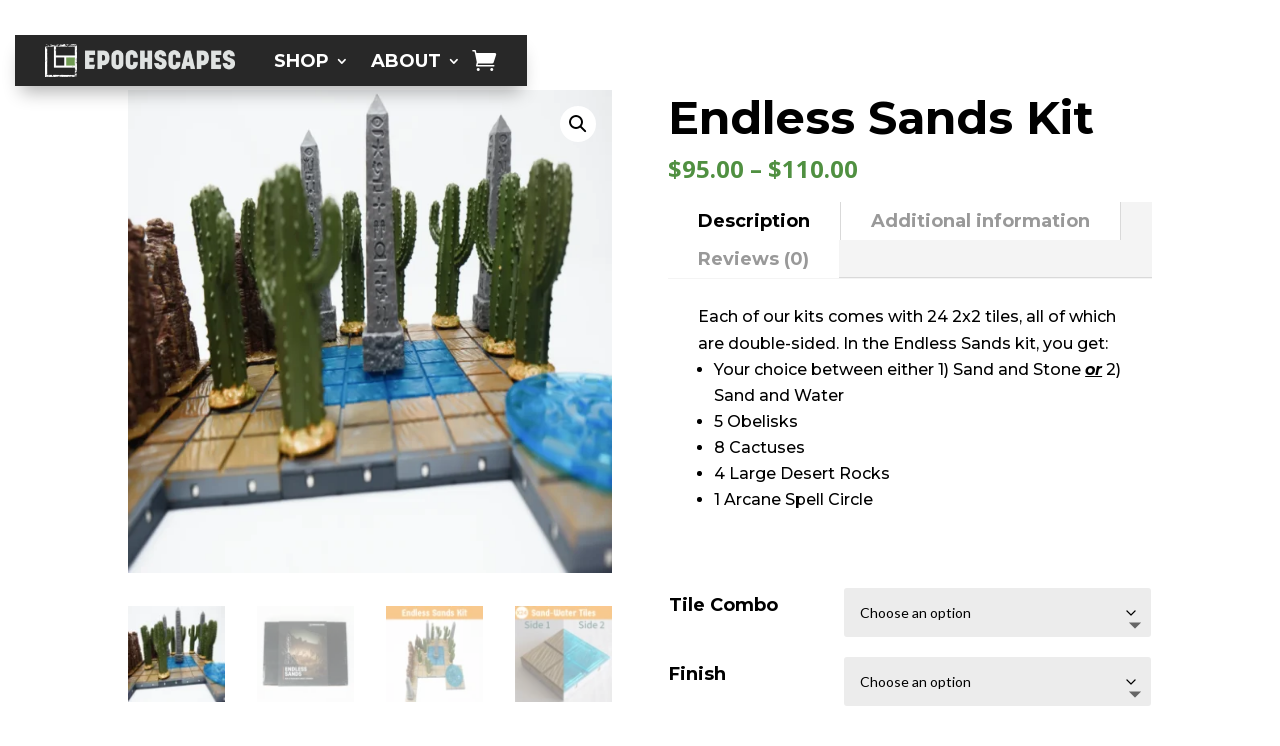

--- FILE ---
content_type: text/html; charset=utf-8
request_url: https://www.google.com/recaptcha/api2/anchor?ar=1&k=6LdhC30gAAAAAGdnuDXvoA3B5FljlDQrs3kfIedz&co=aHR0cHM6Ly9lcG9jaHNjYXBlcy5jb206NDQz&hl=en&v=PoyoqOPhxBO7pBk68S4YbpHZ&size=invisible&anchor-ms=20000&execute-ms=30000&cb=ri7rb1q6cdbo
body_size: 48550
content:
<!DOCTYPE HTML><html dir="ltr" lang="en"><head><meta http-equiv="Content-Type" content="text/html; charset=UTF-8">
<meta http-equiv="X-UA-Compatible" content="IE=edge">
<title>reCAPTCHA</title>
<style type="text/css">
/* cyrillic-ext */
@font-face {
  font-family: 'Roboto';
  font-style: normal;
  font-weight: 400;
  font-stretch: 100%;
  src: url(//fonts.gstatic.com/s/roboto/v48/KFO7CnqEu92Fr1ME7kSn66aGLdTylUAMa3GUBHMdazTgWw.woff2) format('woff2');
  unicode-range: U+0460-052F, U+1C80-1C8A, U+20B4, U+2DE0-2DFF, U+A640-A69F, U+FE2E-FE2F;
}
/* cyrillic */
@font-face {
  font-family: 'Roboto';
  font-style: normal;
  font-weight: 400;
  font-stretch: 100%;
  src: url(//fonts.gstatic.com/s/roboto/v48/KFO7CnqEu92Fr1ME7kSn66aGLdTylUAMa3iUBHMdazTgWw.woff2) format('woff2');
  unicode-range: U+0301, U+0400-045F, U+0490-0491, U+04B0-04B1, U+2116;
}
/* greek-ext */
@font-face {
  font-family: 'Roboto';
  font-style: normal;
  font-weight: 400;
  font-stretch: 100%;
  src: url(//fonts.gstatic.com/s/roboto/v48/KFO7CnqEu92Fr1ME7kSn66aGLdTylUAMa3CUBHMdazTgWw.woff2) format('woff2');
  unicode-range: U+1F00-1FFF;
}
/* greek */
@font-face {
  font-family: 'Roboto';
  font-style: normal;
  font-weight: 400;
  font-stretch: 100%;
  src: url(//fonts.gstatic.com/s/roboto/v48/KFO7CnqEu92Fr1ME7kSn66aGLdTylUAMa3-UBHMdazTgWw.woff2) format('woff2');
  unicode-range: U+0370-0377, U+037A-037F, U+0384-038A, U+038C, U+038E-03A1, U+03A3-03FF;
}
/* math */
@font-face {
  font-family: 'Roboto';
  font-style: normal;
  font-weight: 400;
  font-stretch: 100%;
  src: url(//fonts.gstatic.com/s/roboto/v48/KFO7CnqEu92Fr1ME7kSn66aGLdTylUAMawCUBHMdazTgWw.woff2) format('woff2');
  unicode-range: U+0302-0303, U+0305, U+0307-0308, U+0310, U+0312, U+0315, U+031A, U+0326-0327, U+032C, U+032F-0330, U+0332-0333, U+0338, U+033A, U+0346, U+034D, U+0391-03A1, U+03A3-03A9, U+03B1-03C9, U+03D1, U+03D5-03D6, U+03F0-03F1, U+03F4-03F5, U+2016-2017, U+2034-2038, U+203C, U+2040, U+2043, U+2047, U+2050, U+2057, U+205F, U+2070-2071, U+2074-208E, U+2090-209C, U+20D0-20DC, U+20E1, U+20E5-20EF, U+2100-2112, U+2114-2115, U+2117-2121, U+2123-214F, U+2190, U+2192, U+2194-21AE, U+21B0-21E5, U+21F1-21F2, U+21F4-2211, U+2213-2214, U+2216-22FF, U+2308-230B, U+2310, U+2319, U+231C-2321, U+2336-237A, U+237C, U+2395, U+239B-23B7, U+23D0, U+23DC-23E1, U+2474-2475, U+25AF, U+25B3, U+25B7, U+25BD, U+25C1, U+25CA, U+25CC, U+25FB, U+266D-266F, U+27C0-27FF, U+2900-2AFF, U+2B0E-2B11, U+2B30-2B4C, U+2BFE, U+3030, U+FF5B, U+FF5D, U+1D400-1D7FF, U+1EE00-1EEFF;
}
/* symbols */
@font-face {
  font-family: 'Roboto';
  font-style: normal;
  font-weight: 400;
  font-stretch: 100%;
  src: url(//fonts.gstatic.com/s/roboto/v48/KFO7CnqEu92Fr1ME7kSn66aGLdTylUAMaxKUBHMdazTgWw.woff2) format('woff2');
  unicode-range: U+0001-000C, U+000E-001F, U+007F-009F, U+20DD-20E0, U+20E2-20E4, U+2150-218F, U+2190, U+2192, U+2194-2199, U+21AF, U+21E6-21F0, U+21F3, U+2218-2219, U+2299, U+22C4-22C6, U+2300-243F, U+2440-244A, U+2460-24FF, U+25A0-27BF, U+2800-28FF, U+2921-2922, U+2981, U+29BF, U+29EB, U+2B00-2BFF, U+4DC0-4DFF, U+FFF9-FFFB, U+10140-1018E, U+10190-1019C, U+101A0, U+101D0-101FD, U+102E0-102FB, U+10E60-10E7E, U+1D2C0-1D2D3, U+1D2E0-1D37F, U+1F000-1F0FF, U+1F100-1F1AD, U+1F1E6-1F1FF, U+1F30D-1F30F, U+1F315, U+1F31C, U+1F31E, U+1F320-1F32C, U+1F336, U+1F378, U+1F37D, U+1F382, U+1F393-1F39F, U+1F3A7-1F3A8, U+1F3AC-1F3AF, U+1F3C2, U+1F3C4-1F3C6, U+1F3CA-1F3CE, U+1F3D4-1F3E0, U+1F3ED, U+1F3F1-1F3F3, U+1F3F5-1F3F7, U+1F408, U+1F415, U+1F41F, U+1F426, U+1F43F, U+1F441-1F442, U+1F444, U+1F446-1F449, U+1F44C-1F44E, U+1F453, U+1F46A, U+1F47D, U+1F4A3, U+1F4B0, U+1F4B3, U+1F4B9, U+1F4BB, U+1F4BF, U+1F4C8-1F4CB, U+1F4D6, U+1F4DA, U+1F4DF, U+1F4E3-1F4E6, U+1F4EA-1F4ED, U+1F4F7, U+1F4F9-1F4FB, U+1F4FD-1F4FE, U+1F503, U+1F507-1F50B, U+1F50D, U+1F512-1F513, U+1F53E-1F54A, U+1F54F-1F5FA, U+1F610, U+1F650-1F67F, U+1F687, U+1F68D, U+1F691, U+1F694, U+1F698, U+1F6AD, U+1F6B2, U+1F6B9-1F6BA, U+1F6BC, U+1F6C6-1F6CF, U+1F6D3-1F6D7, U+1F6E0-1F6EA, U+1F6F0-1F6F3, U+1F6F7-1F6FC, U+1F700-1F7FF, U+1F800-1F80B, U+1F810-1F847, U+1F850-1F859, U+1F860-1F887, U+1F890-1F8AD, U+1F8B0-1F8BB, U+1F8C0-1F8C1, U+1F900-1F90B, U+1F93B, U+1F946, U+1F984, U+1F996, U+1F9E9, U+1FA00-1FA6F, U+1FA70-1FA7C, U+1FA80-1FA89, U+1FA8F-1FAC6, U+1FACE-1FADC, U+1FADF-1FAE9, U+1FAF0-1FAF8, U+1FB00-1FBFF;
}
/* vietnamese */
@font-face {
  font-family: 'Roboto';
  font-style: normal;
  font-weight: 400;
  font-stretch: 100%;
  src: url(//fonts.gstatic.com/s/roboto/v48/KFO7CnqEu92Fr1ME7kSn66aGLdTylUAMa3OUBHMdazTgWw.woff2) format('woff2');
  unicode-range: U+0102-0103, U+0110-0111, U+0128-0129, U+0168-0169, U+01A0-01A1, U+01AF-01B0, U+0300-0301, U+0303-0304, U+0308-0309, U+0323, U+0329, U+1EA0-1EF9, U+20AB;
}
/* latin-ext */
@font-face {
  font-family: 'Roboto';
  font-style: normal;
  font-weight: 400;
  font-stretch: 100%;
  src: url(//fonts.gstatic.com/s/roboto/v48/KFO7CnqEu92Fr1ME7kSn66aGLdTylUAMa3KUBHMdazTgWw.woff2) format('woff2');
  unicode-range: U+0100-02BA, U+02BD-02C5, U+02C7-02CC, U+02CE-02D7, U+02DD-02FF, U+0304, U+0308, U+0329, U+1D00-1DBF, U+1E00-1E9F, U+1EF2-1EFF, U+2020, U+20A0-20AB, U+20AD-20C0, U+2113, U+2C60-2C7F, U+A720-A7FF;
}
/* latin */
@font-face {
  font-family: 'Roboto';
  font-style: normal;
  font-weight: 400;
  font-stretch: 100%;
  src: url(//fonts.gstatic.com/s/roboto/v48/KFO7CnqEu92Fr1ME7kSn66aGLdTylUAMa3yUBHMdazQ.woff2) format('woff2');
  unicode-range: U+0000-00FF, U+0131, U+0152-0153, U+02BB-02BC, U+02C6, U+02DA, U+02DC, U+0304, U+0308, U+0329, U+2000-206F, U+20AC, U+2122, U+2191, U+2193, U+2212, U+2215, U+FEFF, U+FFFD;
}
/* cyrillic-ext */
@font-face {
  font-family: 'Roboto';
  font-style: normal;
  font-weight: 500;
  font-stretch: 100%;
  src: url(//fonts.gstatic.com/s/roboto/v48/KFO7CnqEu92Fr1ME7kSn66aGLdTylUAMa3GUBHMdazTgWw.woff2) format('woff2');
  unicode-range: U+0460-052F, U+1C80-1C8A, U+20B4, U+2DE0-2DFF, U+A640-A69F, U+FE2E-FE2F;
}
/* cyrillic */
@font-face {
  font-family: 'Roboto';
  font-style: normal;
  font-weight: 500;
  font-stretch: 100%;
  src: url(//fonts.gstatic.com/s/roboto/v48/KFO7CnqEu92Fr1ME7kSn66aGLdTylUAMa3iUBHMdazTgWw.woff2) format('woff2');
  unicode-range: U+0301, U+0400-045F, U+0490-0491, U+04B0-04B1, U+2116;
}
/* greek-ext */
@font-face {
  font-family: 'Roboto';
  font-style: normal;
  font-weight: 500;
  font-stretch: 100%;
  src: url(//fonts.gstatic.com/s/roboto/v48/KFO7CnqEu92Fr1ME7kSn66aGLdTylUAMa3CUBHMdazTgWw.woff2) format('woff2');
  unicode-range: U+1F00-1FFF;
}
/* greek */
@font-face {
  font-family: 'Roboto';
  font-style: normal;
  font-weight: 500;
  font-stretch: 100%;
  src: url(//fonts.gstatic.com/s/roboto/v48/KFO7CnqEu92Fr1ME7kSn66aGLdTylUAMa3-UBHMdazTgWw.woff2) format('woff2');
  unicode-range: U+0370-0377, U+037A-037F, U+0384-038A, U+038C, U+038E-03A1, U+03A3-03FF;
}
/* math */
@font-face {
  font-family: 'Roboto';
  font-style: normal;
  font-weight: 500;
  font-stretch: 100%;
  src: url(//fonts.gstatic.com/s/roboto/v48/KFO7CnqEu92Fr1ME7kSn66aGLdTylUAMawCUBHMdazTgWw.woff2) format('woff2');
  unicode-range: U+0302-0303, U+0305, U+0307-0308, U+0310, U+0312, U+0315, U+031A, U+0326-0327, U+032C, U+032F-0330, U+0332-0333, U+0338, U+033A, U+0346, U+034D, U+0391-03A1, U+03A3-03A9, U+03B1-03C9, U+03D1, U+03D5-03D6, U+03F0-03F1, U+03F4-03F5, U+2016-2017, U+2034-2038, U+203C, U+2040, U+2043, U+2047, U+2050, U+2057, U+205F, U+2070-2071, U+2074-208E, U+2090-209C, U+20D0-20DC, U+20E1, U+20E5-20EF, U+2100-2112, U+2114-2115, U+2117-2121, U+2123-214F, U+2190, U+2192, U+2194-21AE, U+21B0-21E5, U+21F1-21F2, U+21F4-2211, U+2213-2214, U+2216-22FF, U+2308-230B, U+2310, U+2319, U+231C-2321, U+2336-237A, U+237C, U+2395, U+239B-23B7, U+23D0, U+23DC-23E1, U+2474-2475, U+25AF, U+25B3, U+25B7, U+25BD, U+25C1, U+25CA, U+25CC, U+25FB, U+266D-266F, U+27C0-27FF, U+2900-2AFF, U+2B0E-2B11, U+2B30-2B4C, U+2BFE, U+3030, U+FF5B, U+FF5D, U+1D400-1D7FF, U+1EE00-1EEFF;
}
/* symbols */
@font-face {
  font-family: 'Roboto';
  font-style: normal;
  font-weight: 500;
  font-stretch: 100%;
  src: url(//fonts.gstatic.com/s/roboto/v48/KFO7CnqEu92Fr1ME7kSn66aGLdTylUAMaxKUBHMdazTgWw.woff2) format('woff2');
  unicode-range: U+0001-000C, U+000E-001F, U+007F-009F, U+20DD-20E0, U+20E2-20E4, U+2150-218F, U+2190, U+2192, U+2194-2199, U+21AF, U+21E6-21F0, U+21F3, U+2218-2219, U+2299, U+22C4-22C6, U+2300-243F, U+2440-244A, U+2460-24FF, U+25A0-27BF, U+2800-28FF, U+2921-2922, U+2981, U+29BF, U+29EB, U+2B00-2BFF, U+4DC0-4DFF, U+FFF9-FFFB, U+10140-1018E, U+10190-1019C, U+101A0, U+101D0-101FD, U+102E0-102FB, U+10E60-10E7E, U+1D2C0-1D2D3, U+1D2E0-1D37F, U+1F000-1F0FF, U+1F100-1F1AD, U+1F1E6-1F1FF, U+1F30D-1F30F, U+1F315, U+1F31C, U+1F31E, U+1F320-1F32C, U+1F336, U+1F378, U+1F37D, U+1F382, U+1F393-1F39F, U+1F3A7-1F3A8, U+1F3AC-1F3AF, U+1F3C2, U+1F3C4-1F3C6, U+1F3CA-1F3CE, U+1F3D4-1F3E0, U+1F3ED, U+1F3F1-1F3F3, U+1F3F5-1F3F7, U+1F408, U+1F415, U+1F41F, U+1F426, U+1F43F, U+1F441-1F442, U+1F444, U+1F446-1F449, U+1F44C-1F44E, U+1F453, U+1F46A, U+1F47D, U+1F4A3, U+1F4B0, U+1F4B3, U+1F4B9, U+1F4BB, U+1F4BF, U+1F4C8-1F4CB, U+1F4D6, U+1F4DA, U+1F4DF, U+1F4E3-1F4E6, U+1F4EA-1F4ED, U+1F4F7, U+1F4F9-1F4FB, U+1F4FD-1F4FE, U+1F503, U+1F507-1F50B, U+1F50D, U+1F512-1F513, U+1F53E-1F54A, U+1F54F-1F5FA, U+1F610, U+1F650-1F67F, U+1F687, U+1F68D, U+1F691, U+1F694, U+1F698, U+1F6AD, U+1F6B2, U+1F6B9-1F6BA, U+1F6BC, U+1F6C6-1F6CF, U+1F6D3-1F6D7, U+1F6E0-1F6EA, U+1F6F0-1F6F3, U+1F6F7-1F6FC, U+1F700-1F7FF, U+1F800-1F80B, U+1F810-1F847, U+1F850-1F859, U+1F860-1F887, U+1F890-1F8AD, U+1F8B0-1F8BB, U+1F8C0-1F8C1, U+1F900-1F90B, U+1F93B, U+1F946, U+1F984, U+1F996, U+1F9E9, U+1FA00-1FA6F, U+1FA70-1FA7C, U+1FA80-1FA89, U+1FA8F-1FAC6, U+1FACE-1FADC, U+1FADF-1FAE9, U+1FAF0-1FAF8, U+1FB00-1FBFF;
}
/* vietnamese */
@font-face {
  font-family: 'Roboto';
  font-style: normal;
  font-weight: 500;
  font-stretch: 100%;
  src: url(//fonts.gstatic.com/s/roboto/v48/KFO7CnqEu92Fr1ME7kSn66aGLdTylUAMa3OUBHMdazTgWw.woff2) format('woff2');
  unicode-range: U+0102-0103, U+0110-0111, U+0128-0129, U+0168-0169, U+01A0-01A1, U+01AF-01B0, U+0300-0301, U+0303-0304, U+0308-0309, U+0323, U+0329, U+1EA0-1EF9, U+20AB;
}
/* latin-ext */
@font-face {
  font-family: 'Roboto';
  font-style: normal;
  font-weight: 500;
  font-stretch: 100%;
  src: url(//fonts.gstatic.com/s/roboto/v48/KFO7CnqEu92Fr1ME7kSn66aGLdTylUAMa3KUBHMdazTgWw.woff2) format('woff2');
  unicode-range: U+0100-02BA, U+02BD-02C5, U+02C7-02CC, U+02CE-02D7, U+02DD-02FF, U+0304, U+0308, U+0329, U+1D00-1DBF, U+1E00-1E9F, U+1EF2-1EFF, U+2020, U+20A0-20AB, U+20AD-20C0, U+2113, U+2C60-2C7F, U+A720-A7FF;
}
/* latin */
@font-face {
  font-family: 'Roboto';
  font-style: normal;
  font-weight: 500;
  font-stretch: 100%;
  src: url(//fonts.gstatic.com/s/roboto/v48/KFO7CnqEu92Fr1ME7kSn66aGLdTylUAMa3yUBHMdazQ.woff2) format('woff2');
  unicode-range: U+0000-00FF, U+0131, U+0152-0153, U+02BB-02BC, U+02C6, U+02DA, U+02DC, U+0304, U+0308, U+0329, U+2000-206F, U+20AC, U+2122, U+2191, U+2193, U+2212, U+2215, U+FEFF, U+FFFD;
}
/* cyrillic-ext */
@font-face {
  font-family: 'Roboto';
  font-style: normal;
  font-weight: 900;
  font-stretch: 100%;
  src: url(//fonts.gstatic.com/s/roboto/v48/KFO7CnqEu92Fr1ME7kSn66aGLdTylUAMa3GUBHMdazTgWw.woff2) format('woff2');
  unicode-range: U+0460-052F, U+1C80-1C8A, U+20B4, U+2DE0-2DFF, U+A640-A69F, U+FE2E-FE2F;
}
/* cyrillic */
@font-face {
  font-family: 'Roboto';
  font-style: normal;
  font-weight: 900;
  font-stretch: 100%;
  src: url(//fonts.gstatic.com/s/roboto/v48/KFO7CnqEu92Fr1ME7kSn66aGLdTylUAMa3iUBHMdazTgWw.woff2) format('woff2');
  unicode-range: U+0301, U+0400-045F, U+0490-0491, U+04B0-04B1, U+2116;
}
/* greek-ext */
@font-face {
  font-family: 'Roboto';
  font-style: normal;
  font-weight: 900;
  font-stretch: 100%;
  src: url(//fonts.gstatic.com/s/roboto/v48/KFO7CnqEu92Fr1ME7kSn66aGLdTylUAMa3CUBHMdazTgWw.woff2) format('woff2');
  unicode-range: U+1F00-1FFF;
}
/* greek */
@font-face {
  font-family: 'Roboto';
  font-style: normal;
  font-weight: 900;
  font-stretch: 100%;
  src: url(//fonts.gstatic.com/s/roboto/v48/KFO7CnqEu92Fr1ME7kSn66aGLdTylUAMa3-UBHMdazTgWw.woff2) format('woff2');
  unicode-range: U+0370-0377, U+037A-037F, U+0384-038A, U+038C, U+038E-03A1, U+03A3-03FF;
}
/* math */
@font-face {
  font-family: 'Roboto';
  font-style: normal;
  font-weight: 900;
  font-stretch: 100%;
  src: url(//fonts.gstatic.com/s/roboto/v48/KFO7CnqEu92Fr1ME7kSn66aGLdTylUAMawCUBHMdazTgWw.woff2) format('woff2');
  unicode-range: U+0302-0303, U+0305, U+0307-0308, U+0310, U+0312, U+0315, U+031A, U+0326-0327, U+032C, U+032F-0330, U+0332-0333, U+0338, U+033A, U+0346, U+034D, U+0391-03A1, U+03A3-03A9, U+03B1-03C9, U+03D1, U+03D5-03D6, U+03F0-03F1, U+03F4-03F5, U+2016-2017, U+2034-2038, U+203C, U+2040, U+2043, U+2047, U+2050, U+2057, U+205F, U+2070-2071, U+2074-208E, U+2090-209C, U+20D0-20DC, U+20E1, U+20E5-20EF, U+2100-2112, U+2114-2115, U+2117-2121, U+2123-214F, U+2190, U+2192, U+2194-21AE, U+21B0-21E5, U+21F1-21F2, U+21F4-2211, U+2213-2214, U+2216-22FF, U+2308-230B, U+2310, U+2319, U+231C-2321, U+2336-237A, U+237C, U+2395, U+239B-23B7, U+23D0, U+23DC-23E1, U+2474-2475, U+25AF, U+25B3, U+25B7, U+25BD, U+25C1, U+25CA, U+25CC, U+25FB, U+266D-266F, U+27C0-27FF, U+2900-2AFF, U+2B0E-2B11, U+2B30-2B4C, U+2BFE, U+3030, U+FF5B, U+FF5D, U+1D400-1D7FF, U+1EE00-1EEFF;
}
/* symbols */
@font-face {
  font-family: 'Roboto';
  font-style: normal;
  font-weight: 900;
  font-stretch: 100%;
  src: url(//fonts.gstatic.com/s/roboto/v48/KFO7CnqEu92Fr1ME7kSn66aGLdTylUAMaxKUBHMdazTgWw.woff2) format('woff2');
  unicode-range: U+0001-000C, U+000E-001F, U+007F-009F, U+20DD-20E0, U+20E2-20E4, U+2150-218F, U+2190, U+2192, U+2194-2199, U+21AF, U+21E6-21F0, U+21F3, U+2218-2219, U+2299, U+22C4-22C6, U+2300-243F, U+2440-244A, U+2460-24FF, U+25A0-27BF, U+2800-28FF, U+2921-2922, U+2981, U+29BF, U+29EB, U+2B00-2BFF, U+4DC0-4DFF, U+FFF9-FFFB, U+10140-1018E, U+10190-1019C, U+101A0, U+101D0-101FD, U+102E0-102FB, U+10E60-10E7E, U+1D2C0-1D2D3, U+1D2E0-1D37F, U+1F000-1F0FF, U+1F100-1F1AD, U+1F1E6-1F1FF, U+1F30D-1F30F, U+1F315, U+1F31C, U+1F31E, U+1F320-1F32C, U+1F336, U+1F378, U+1F37D, U+1F382, U+1F393-1F39F, U+1F3A7-1F3A8, U+1F3AC-1F3AF, U+1F3C2, U+1F3C4-1F3C6, U+1F3CA-1F3CE, U+1F3D4-1F3E0, U+1F3ED, U+1F3F1-1F3F3, U+1F3F5-1F3F7, U+1F408, U+1F415, U+1F41F, U+1F426, U+1F43F, U+1F441-1F442, U+1F444, U+1F446-1F449, U+1F44C-1F44E, U+1F453, U+1F46A, U+1F47D, U+1F4A3, U+1F4B0, U+1F4B3, U+1F4B9, U+1F4BB, U+1F4BF, U+1F4C8-1F4CB, U+1F4D6, U+1F4DA, U+1F4DF, U+1F4E3-1F4E6, U+1F4EA-1F4ED, U+1F4F7, U+1F4F9-1F4FB, U+1F4FD-1F4FE, U+1F503, U+1F507-1F50B, U+1F50D, U+1F512-1F513, U+1F53E-1F54A, U+1F54F-1F5FA, U+1F610, U+1F650-1F67F, U+1F687, U+1F68D, U+1F691, U+1F694, U+1F698, U+1F6AD, U+1F6B2, U+1F6B9-1F6BA, U+1F6BC, U+1F6C6-1F6CF, U+1F6D3-1F6D7, U+1F6E0-1F6EA, U+1F6F0-1F6F3, U+1F6F7-1F6FC, U+1F700-1F7FF, U+1F800-1F80B, U+1F810-1F847, U+1F850-1F859, U+1F860-1F887, U+1F890-1F8AD, U+1F8B0-1F8BB, U+1F8C0-1F8C1, U+1F900-1F90B, U+1F93B, U+1F946, U+1F984, U+1F996, U+1F9E9, U+1FA00-1FA6F, U+1FA70-1FA7C, U+1FA80-1FA89, U+1FA8F-1FAC6, U+1FACE-1FADC, U+1FADF-1FAE9, U+1FAF0-1FAF8, U+1FB00-1FBFF;
}
/* vietnamese */
@font-face {
  font-family: 'Roboto';
  font-style: normal;
  font-weight: 900;
  font-stretch: 100%;
  src: url(//fonts.gstatic.com/s/roboto/v48/KFO7CnqEu92Fr1ME7kSn66aGLdTylUAMa3OUBHMdazTgWw.woff2) format('woff2');
  unicode-range: U+0102-0103, U+0110-0111, U+0128-0129, U+0168-0169, U+01A0-01A1, U+01AF-01B0, U+0300-0301, U+0303-0304, U+0308-0309, U+0323, U+0329, U+1EA0-1EF9, U+20AB;
}
/* latin-ext */
@font-face {
  font-family: 'Roboto';
  font-style: normal;
  font-weight: 900;
  font-stretch: 100%;
  src: url(//fonts.gstatic.com/s/roboto/v48/KFO7CnqEu92Fr1ME7kSn66aGLdTylUAMa3KUBHMdazTgWw.woff2) format('woff2');
  unicode-range: U+0100-02BA, U+02BD-02C5, U+02C7-02CC, U+02CE-02D7, U+02DD-02FF, U+0304, U+0308, U+0329, U+1D00-1DBF, U+1E00-1E9F, U+1EF2-1EFF, U+2020, U+20A0-20AB, U+20AD-20C0, U+2113, U+2C60-2C7F, U+A720-A7FF;
}
/* latin */
@font-face {
  font-family: 'Roboto';
  font-style: normal;
  font-weight: 900;
  font-stretch: 100%;
  src: url(//fonts.gstatic.com/s/roboto/v48/KFO7CnqEu92Fr1ME7kSn66aGLdTylUAMa3yUBHMdazQ.woff2) format('woff2');
  unicode-range: U+0000-00FF, U+0131, U+0152-0153, U+02BB-02BC, U+02C6, U+02DA, U+02DC, U+0304, U+0308, U+0329, U+2000-206F, U+20AC, U+2122, U+2191, U+2193, U+2212, U+2215, U+FEFF, U+FFFD;
}

</style>
<link rel="stylesheet" type="text/css" href="https://www.gstatic.com/recaptcha/releases/PoyoqOPhxBO7pBk68S4YbpHZ/styles__ltr.css">
<script nonce="_s0Nt34xgKTifGraWtUtvQ" type="text/javascript">window['__recaptcha_api'] = 'https://www.google.com/recaptcha/api2/';</script>
<script type="text/javascript" src="https://www.gstatic.com/recaptcha/releases/PoyoqOPhxBO7pBk68S4YbpHZ/recaptcha__en.js" nonce="_s0Nt34xgKTifGraWtUtvQ">
      
    </script></head>
<body><div id="rc-anchor-alert" class="rc-anchor-alert"></div>
<input type="hidden" id="recaptcha-token" value="[base64]">
<script type="text/javascript" nonce="_s0Nt34xgKTifGraWtUtvQ">
      recaptcha.anchor.Main.init("[\x22ainput\x22,[\x22bgdata\x22,\x22\x22,\[base64]/[base64]/bmV3IFpbdF0obVswXSk6Sz09Mj9uZXcgWlt0XShtWzBdLG1bMV0pOks9PTM/bmV3IFpbdF0obVswXSxtWzFdLG1bMl0pOks9PTQ/[base64]/[base64]/[base64]/[base64]/[base64]/[base64]/[base64]/[base64]/[base64]/[base64]/[base64]/[base64]/[base64]/[base64]\\u003d\\u003d\x22,\[base64]\\u003d\\u003d\x22,\x22woLCtGTDj8KnA8OxfcOLS8O1wqvClcKuX8O6woLCjsOMaMOkw6DDgMKLKRDDkSXDnnnDlxpddhUUwqjDlzPCtMOzw7DCr8Olwo5LKsKDwo5MDzhjwqdpw5R2wqrDh1Q0wojCixktJcOnwp7Cl8KJcVzCrMOWMMOKOMKzKBkdbHPCosKSbcKcwop5w4/Cig0zwo4tw53CrMKkVW1sai8KwoXDoxvCt1rCmkvDjMOQJ8Klw6LDizzDjsKQTijDiRRBw6InScKqwonDgcOJNMOiwr/[base64]/[base64]/DqMOfw5lYSSzDs8Obw5vDnDhBWcOOwrlOw6Jyw6MBwrfColEWTQbDkFTDo8O8QcOiwolIwprDuMO6wq7DgcONAFh6Wn/DtmI9wp3DnC84KcO2IcKxw6XDkcOVwqfDl8K/wqkpdcOQwpbCo8KcfsK/[base64]/CgCzCl8KnCsOjc8KuwqHDjFnDjhhcwpzCucOAw4cPwq18w6nCosOxRB7DjEdDAUTCkR/[base64]/CrAsBBcK9Yy/DvsK6wrYawqx9wqwBw5HCtcK8wqXDgGDCvn9zwq8obcKbe1zDi8OVB8OyISPDqjw2w63CunPCgcOTw4rCh0VsGDjCpcKAw6hVXsKxw5RfwpnDuhbDjRcrw5g8w6MEw6rDmx5Kw544ZMKlVTlobHTDhMOvbCnCtcO8w69+woZ8w5zDr8OHw44DRcOjwrApUQ/[base64]/MmXDskRDQh0sw63DjMKxw61Xw7HCi8OpE8KOPsOjJsKuHBNQwoTCgmbDhjPDshfCtmHCp8Kzf8OhXH8OJkxMaMO/[base64]/DmwwRw6E/w5fCtGxIHD99wp4pIMOeO3p1E8K7cMKbA0AWw4jDqsK1wrpWLEfCmBHCg2TDl1JOFh/[base64]/wrY4wqkXw5dUw7Bpw7hWwqgGQgc/[base64]/f1IzB8OeEsKAw6XDuy/Cn8OEwp80w5RrO0JDw4/ChDcoHMOqw64ywqrDkMOHBGEVw67Dih5bwpDDgB51AXLCgXHDv8OdFkVVw7HDkcOww7gjwqXDtWLCnkvCr2bDtlEpIAPCisKrw7dwd8KCDgJgw4wPw6wOw7jCqQk0J8Orw7PDrsKIwqfDqMK1MMKID8OkIMKnX8KKAcOaw6PCqcOIOcOFT2Y2wp3Dt8KERcK0bcOjGw/[base64]/[base64]/Cg8K1ZBjClcOZE1EEM15/w4zCpsKmeMK2LjLCr8OyJihFVg4Uw70bV8K1wp7CucOzwoVhU8OQEGAywo/Cgw1hWMKNwo/Cu1E7bzB9w5fDgMOCBsOlw6vCpSAiAMKEZmvDrXDCkFoGw6UIFcOuUMOcw73CoR7Dpg9BGsKpwq5jTMO8w6fDo8OMwpZkKj5Twr/CrMOuSld1bh3DkA4cfcOaWcK6C2Vxw4/DuzjDmcKoRcOrWcKyOMOZUMKwMsOowqcJwqtrO0HDlQsAFU/DpwPDmyUXwqIbCRdNVWEuLgXCksOXc8O1GMKXwoHDmg/DvXvDgsKfwrjDr0pmw7bCmcO7w7IIF8K6S8Oiw6jCmwjCsh7DggwJYcKtU1XDvk5uGsKww68Hw7dYVMOqYTJjw7zCmmZzW1pAw7/DssKGeCjClMOuw5vDnsOew6BADUB/w4/CgMKaw5EDJ8KVw7jCs8KSBMKrw6/DosKFwqzCshcVM8K8wrp+w7hJHsO/wobCg8KACA7CncOFeH/CmsKhLBHCnsKZwrvDtyvDowfCocKUwqFMw7LDgMOyD1jCjATCsVnCn8KqwqvDnQTDt34Gw70iMcO+QMOewrzDtj7DrAbDh2XDsT9sLmMhwo8Dwr3Cow8desOJCsKEw5BJWiU8wqsbaybDpCzDusORw5TDpMK7wpEgwp5Zw79XVsOnwqY6wq/DrcKww60Ew7LDpcOHWcOiUcO8DsO2BDEOwpoiw5NqE8OfwrkgfFXDmsOkY8KWXSPDmMO6w43DrX3CkcKQw7ZOwrZ+wqN1w4PCm3FmfcKJehpZIsKIwqFHMTpYw4DCjR/DlGdlw5HChxTDu1zCkHV3w4QcwrPDu2p1KX/DkWrCusKsw7F6w7t0HMKvw7rDvH3DuMObwopXw5HDlMOAw6/[base64]/Cq2daYcKaBsKlOQbDg8KdKwLDosOdb0LCp8Kra1/DssKDIzjCjAjDuATCpAzDnHfDqzkSwrrCs8ORRMK/w6Yfwq9jwpjCgsK5O35/AwZ1wrnCk8Kkw7gMworCuUnCjwwoAE/[base64]/DrwlTHFTCrMOrCcOfw5rCgWYAwoBfw6w0wrfCujUZwqPCrcOtw5x/w53DncK4w50GXsOjwobDo2EKY8KhOsK7ABk0wqJcVg/DqsK4ZcKJwqMyasOJeXjDi1LCicK0wo7CucKYwplsPsKOVMKmwoLDnsKYw6tGw7/DihbDr8KAwpkxCAdUOQwrwqTCtsODRcOjQMKjETfChS7CisKnw6EHwrc3F8KiXRdyw6/Cq8KlRH1hdyXCgMKoF2DDgX9Be8ObF8KNZFkVwoXDlcKdwrTDqDYeeMOww4jCpsK8w50Cw55Mw5txwpnDo8OfWMKmGMOhw6ALwpwuXsKpC0hzw7TDqh9Dw6bCjWNAwoHDkmnDg3Uww6zDs8O5w5h4ZAjDosOnw7wYaMO1SMKEw6okE8O/GXANdnHDp8KwGcO0PcO5Ey9mSsOHGsOLQmxEFy3Dl8Otw5ViTMOldlYKPGtvw4TCg8OlUkPDszDDtzPDsTTCvcKzwqc3NcObwrXCjzXDmcONdgnDs30xfil9aMKKZMKmWhDDqQtcw6oOJXbDpMO1w73Cl8OgGS0vw7XDlkdsYyjClsK6wp/Cj8Omw5vDn8Ksw4XDqcKmwr4UMDLChMKHLiZ+JcOCwpNcw43DucKKw6fDg0DDosKawp7ChcK/wpIbdcKrE1TDjcKBdMKGW8Oaw5TDnStLw4t2wqs1SsK0Jx/[base64]/Ch0lRc8Kqw47DlcKoCcOMAMKnw7h6M1LCkC/DkixxATxqMAZFJHslw74dw7EgwqfCk8KeDcKiwovDjAFuQHsPB8OKVgjDiMOww4jCpcKXKl/DkcOMc3DDhsKHXW/[base64]/DjMOywqtoeiFAwpgrwo9NAHrCqsKHbiZCLVNCw5fCncKpTRrCoHHCp34WSMOWCsKWwpgqw7/Cu8Odw5vCqcO7w64eJMKfwrdjN8Kjw6/[base64]/CkhzDu8ODwpvDiWpMYsO+wrQQCsKNwqXCtkJXGA/Dn1EYw5/DocKUwpYvejDDkCFrw7/CsV0nJl7DlExFY8Omwq9ONcO4QHdqw7vCssKAw4XDr8OewqXDvWzDn8OiwqbCsmvCjMOPw5fCk8Ohw5xpFjnDjcOQw47DjMKDACAhP0LDusOvw7oYecOAb8Oew5UWXMOnwoY/wp7CvcOBwozDh8K2wqfCq0XDoRvDtmbDusOwd8KtTsOzKcOAwo/Dl8KUHWfCiR5xw6IZw48Cw7zChcOEwq9vwpHDskU9WCd7wpMuwpHCri/ClRwhwpHCr1hBJ2XCjVdEwq7DqgDDtcOAHGd6JcKmw6TCicK8wqE2NMKOw7bDiDPClA3Dn3Miw5JGb3oEw454wqAcw7kAFcKsNwLDjcOGfxzDj27DqzzDlcKScQ0tw5fCm8OMVhXCj8KkGsOOwplJbsKEw7psTSJfYxdfwr/[base64]/DmsK5JcKPwpBhw4DCqcOoF0EPN8KjJsOXw5jCv1DClsKbw4nDosO/J8Oow5jDm8KqNC7CnsK/F8OvwosYBT0MB8O3w7gjPMOWwq/CnTTCjcK2ahPDmFzCvMKIS8KSw6fDoMK2w6kowpZYw60rwoE/wpfDjV9uw5PDhsOec0t3w4g8w4dMwpAvw7clWMKBwqjCn3lVIsOQfcO3w5/DrsOIIBHChgzDm8OmAMOcYETCl8K8wovDrMOQHkjDsXpJw6dqw5DDhWh4wo9vdgnDjsKpOsO4wrzChwIBwq4OHxrCrTbColcFI8OmEBDDizLDp0fDi8K5U8KNWX3DvcOgLx8OcsKpdUXCq8KFQMO/bcOuwrBNZhjDucKmAMOPF8OywqvDsMKvwpPDt23DhFcbMsKwYGLDoMKkwpQJwo7DscOAwqbCo1ASw6scwrjCgl7Dhyl3QDJqO8O7w6rDt8ONLMKhZcOoSsO+diZCAhFPXsOuwpZBT3vDo8O7w7fCqFh/w6nCrXV5B8KgWwbDjMKQw5XDhMOPChk8NMKmS1fCjw4Nw67Cl8KuK8Oww5DCsiDCqhfCvG/[base64]/DlxVrN8Ocwp3CsGrDisO5w5deWwfCgMOdwoTDsAAzw7nDrG7Ds8Onw5zCrhfDmlrDv8KHw5B9XsOPEcK3w6p5fXjCp2UQbsO8wpglworDiVvDsR7DuMKOwrvCiFLCtcKNwp/CtMOLVCVLE8KMwrzCjcOGcmTDhlvCscK5c1rCi8OiXMOOw73Cs2bDtcOaw77DozF/[base64]/Cp8OSVMOhwqPDjRwcF8OWw7jDgMO4wq3CkhjCrMOrLHVLIsOtSMKsenoxZ8OiCBDChsKqDRM4w6oCf01dwo/[base64]/[base64]/wpLDlsO9wo7Cn8OZwrrCnAtCwqfDhcKTw57Duz5RcsKGWjUuc3/[base64]/wrd0w5HCi8Kdw7R4YEPCo3dUw7UEwqvDkcO5e2Ehwq/[base64]/DjWltHEfCoTjDqitDwrU0wqPCuCVJwqzCmsO7wqsNOXbDmEfDlcOwM1XDnMOewoAzC8KdwoDDqhxgwq5Jwp/DkMOQw5w6wpV7GETDiS4sw4cjwq/DmMO5LFvCqlULAGvCrcOAwqMMw5zDgR/CnsOQwq7CscKdJgE3wrZ6wqUTI8OLc8KLw6PChcOLwoDCqcO2w4YEe0PCr1p8KmoYw553JsK9w5FXwq5qwq/DosK2SsOlPDPDnFjDokfDpsOZZlsMw77DtMOFEWzDvlsCwpLClMK9wrrDgkgIwqQUAmvCg8ONw4lfwq1QwrQjworCoQTDocKRUnfDnlAgIzHDr8OXw7XChcKETnR7w7zDgsOWwrNGw6EOw4hVEGTDu1HDgMK0wpDDsMKyw44+w7jCsU3Ciw5lw4fDh8KuXxs/w4Y4w6zDjmYxXcKdSsOZC8KWVcODwrjDt2XDssOtw77DqFM5H8KaCcOGMVbDkgBRZcKhVsK8wrPDr34ZXjzDjcKzwrDDqsKQwoM2BSTDnBfCrw4bNU5Ww5tOQ8OjwrbDgcKxwqrDgcOuw6XCnsOmLcKYwrJJKsK/c0oTURbCicOzw7Yaw54IwoMnTsOEwqzDq1JOwoIlOH5LwooSwooRKMOaZcOuw63DlsOzw4lAwofCiMOuwrrDmMOhYA/CpB3DlBgdcBZyWV7ClcOtI8KHbMKeUcOHNcOoOsOQL8O2wo3DuV4yFcKGSl9ew7DDhxjCisO8wpzCvSfDhTAnw4Jhwp/CtFgCw4PCkcKRwozDgGnDt0/DsRrCuEEJw7DCgBcoNMKwfCjDisOrIMK1w7DCijI+cMKKA23CqE/Chhcgw69uw6HCriPDvXXDsFfCmV9+TsOJCcKFOcOBan/DjMKqwqxAw5vDlcO4wpHCp8O4wo7CqMOvwpDDkMOIw4UJSQ0oUU3ChcONDUN6w544w54Aw4DCrx3CucOLGlHCl1bCjX/[base64]/CoS7CryFXITZSwonDlzJ4w6vDrsOmwo3DvAA8PsKyw4sRw4/[base64]/ImvCocKwwqEgQMOvw6DDp8OSw6kfdxxEKMOAwrZGw4N5BhgiY1/CgcKgMC/[base64]/Dl8Knw4LCk3zCgMOFwpkew4RdwqYDBcOqwpxyw64iw77Dvl5aGMKrw74/[base64]/CpWc/[base64]/[base64]/Cu8O2w67DqGxbDWfDkMOGYcOwwpRZF8K5w5vDt8OiwprCt8Kww7vCtArClsK9RMKBK8KOXsOswrk5GsORw7w0w5tmw4U/dEPDncKVc8O+DATDgsKNwqTCplA3wroXEW1GwpDDpz7Cn8K6w7IAwpVZMHnDscObP8KtT3IXEcOqw6rCqGHDpmLCucKid8KXw6k8w4fCnnZrw78kwpLDr8OeNR09w5FrecKmS8OBMyxfw6DDpsKvenN0w4PCqnAxwoFbPMKmw50nw60Kw7pLKMKLw5Euw4g/[base64]/ClcKOKEjDnH0vw69awoTDpMKIeR3CnCNXwrMQw4XDjcOkw7zCiwAhw5LDlkg7woJNVH/CkcKWwr7CrcOIJGRQEUcQwrHCmsO3ZQHDnwoOwrXCrUkfwpzDmcO/PW3CuiPCr1vCpgrCn8K2b8Kxwr4mJ8KDQ8Opw7UFXsKowqhmQMKsw454HVXClcKZJ8Oaw5wJw4FkL8Ogw5TDucOKwqXDn8KmdDtjfk9NwrYeDVTCuENdw4bCk2oId2bCmsK4EgorHF/Dr8OMw58ww6bDp2bDjXPDkx3CtMOabEV7N1gsbildLcKFwrB1IRZ+YsOua8OHPsOfw5snf1U7SQx+wprCgMKeR1M7FTHDhMKiw7wewq3DpAZOw7olfjExVcKow6Qwa8KNfWRnwrrDl8KawrY0w5skwpA3G8OXwoXCn8KBYsKtbH9Ew77CrsOZw63Co0zCnQ/CgMOcasO4NDcmw6jCncOXwqoUFVlUwoHDoV/CiMK+TMKHwolEWEPCizfDrFF1w5wRChJAwrlLw73DkMOGLnLCrAfCgcKaQETCsTHDq8K8wqtxwp7CrsOsAUjCtlM/KXnDs8Ojwp/CvMOcwoEEC8OXecKyw5x9LgxpXcOSwpw9woZWHXMZKTQZXcOdw5MHITYMS27Cm8OnOMK+woDDlFrCvMKsRjvCqkrCjml7VcOuw6BRw6/CoMKEw5x8w65IwrZuFWAmAGUVbVTCscK+cMKwWS4gOcO5wq1ibMOzwpg9esKOHAB+wohIKMOmwonCvMKufx9kw4tuw6zCmybCjMKOw4d8GRnCvsKxw4bCrzUuB8OKwqnDtmPDg8KbwpMKw6BdHHzCtcK6w5/[base64]/Cs8KNccO8w7LDrUA4PFPCksOnw4jDssO7IBQZH8KDVkxZwr8Ew6jDtMOywqzDqX/[base64]/[base64]/wovCtMK/DMKCd0pdw7jCoMKiw5pHwrrDl0LCgsK4wpvChHHCuTjDqxYEw5/Csw9aw5PCsw7DtW1iwrfDlkLDrsOzcXXCrcO4wplzWsKRFGsvWMK8w5B5w4/[base64]/Dq8Okw7tscgYuw7gdw5/CqMK4bMOEwqxwT8KEw6VWL8OBw4tTEirChB7Cvg3CmcKWTMOkw7/DjgJnw4cNw4hhwrpqw4hvw7VLwroPwo7Cix/CqTnCggXCn1tEwrdSR8KwwoRxKT4dFC4fwpB4wqkHwqfCsWFoV8KXXcKfXMOfw73Du3obFsOzwq7Cq8KNw4jCs8KZwpfDuFlwwrkxNirDk8KVw7BpVcK1eUU7wq9jScOYwp/[base64]/M8K7w5sXJMKDw7wDw6/[base64]/CtsKrIV7CmWnCrMKaw7Vew5zDgMKJXsK4Iy/Dk8OcQhLDjsKGwoHCgcKew6lfw5fCpsOZF8KtacOcZFDDp8KIRMKgwpUEWAhrw5bDpcO1Bks6BMOTw4gowr/CkMOxJsOQw64ywp4vbkVtw7dbw7BECzxFw7QOw4/CmcKgwqDDl8O5FmzDoVvDrcOuw7Mhwo1/[base64]/[base64]/DuABMw4JENF9hTXU7wq0iwqXCizpKG8Kxw7RAUcKzwrLCrcOtwp7CrhtgwpB3w7UWw7oxaCrDojgwe8KswpLDnyDDmwQ9UEnCv8ObSsOBw5nDoGXCrXR8wpwxwqPCmhvDnS/CusOgNsOQwpUfIGnDl8OKMMKEcMKiXsOHTsOSMsK6w7/CiQN2w5F9OkorwqJ6wrA7BHEKBMKxLcOIwpbDsMOuLxDCnDhWYhDDphbCrHbCgMKKM8OIBhrDlQBzMsOGwrnDjMOCw6cUVAZow45GJCLCh0U0wppVw5gjwq3CrlbDrsOpwq/DrQXDv0VMwqnDssKacMKzNCLDnsOYw74rwpXDunZLUsOTLMKVwpRBw6g2wrlsXMO5U2QzwqvCu8Onw7LDlEnCr8KawoYOw74EX1tfwpg1Ikl+XsKYw4XChnDCucO4XcOKwoF7wojDkBxewoXDm8KPwptlIsOWQMOywoVjw5XCk8KdBsK7Hz4Bw5cwwo7CmMOwYsO/wpjCnsKmwpTChQ0NOsKQwpsERQZBwpnCnyvCozLCj8KxfEbCmgTDjsKpEhMNdA4NJcKYwrVUwpNBLwbDl2l2w6vCqCZFwq7CvGjDvcO1YEZjwrsPVFgew4VJLsOaLcKAwr43UcKXOD/DqEttMwPClMOzDsK2DGISTh7DvsOfKBvCjnLClSbDm2cmw6XDlcOuY8ORw63DocO2w4/DvBMnw7/ClSXDpzLCow1hwp4Jw6jDvcO7wp3DiMOBfsKCw7XDmcOrwpbCpUVicCTDqMOdYMOmwqlEVkA9w5tLAWfDmsOmw5PChcOhFX7DgzPDjFLDhcO/wp4OFArDrMOgw5piw7DDgWgnKMKcw48VFhzDr09bwrHCs8OgCsKMScOHw7siUMOiw53Ct8O4w7BKTsKWwp7DsSZOesKrwobDjk7CqsKGdkducsKCH8KUw64oWcKVwqpwRyUjwqgdwql/wpzCqTzDksOELXs3w5Ybw4wnw5sXw4FoZcKZEMOwY8OnwqIYwo4nwpfDskJewqx1wqrCsGXCmGUcVAs9w5x/IMKawrbCqcOlwpLDu8Kxw6Umwptzw41ow78Iw4/CjwTCh8KqKMKsRU1+McKMwpZvXcOMNwVgTsOnQyLDmjQkwq8JTsKJbkbCiTbCsMKcOMOlw4XDlEjCqQ3CmhtRDMOdw7DDn297TnLCjsKPCcO4w5EIw7Uiw7TCssKETWEjBzp/[base64]/DqGfCi8OrwrASTG1heV9dOCYTbMOnw5Q8dHvDusOPwpHDpsOMw6jChj7DgsOcwrLDpMO5wqsvY3fDvmENw4vDlcOlCcOiw7nDj2TChmk+w6sMwphKasOjwofChsO1SjZ0HBfDqw1/wq/[base64]/[base64]/Dt8KcwpvCmDsCw7VAwqbDuzjDkXvDkMOow5bCvWkBR3R0wptNOyvDoHDCvnpCPV5FAcKofsKHwofCoCceGx/Ch8KMw77DimzDlMK6w53CqzRew5BbXMOnFR1yaMOcfMOaw5rCpSnClnQpJUXCk8KRPEtlSnxMw6/Cm8OHCMKQwpUew4oLAy9keMObGsKIw7fCo8OaO8KFwq9IwqHDuS7Dh8OJw5bDtEUSw7kdw6TCs8KZA1cgQMOpIcKmecO/wpB7w7IudiTDnnMAbcKqwoNvwpnDqC/DuTrDtxjCusOowonCkMOdYBAxU8O8w6DDscK3w6HCjsOCFU/Di33DnsO3fMKjw59CwrHCgsKcwrZdw69IRDMNw4TClcORF8OOw4BGwovDjE/CiBbCs8K4w6/DosKAXsKfwr4EwrXCu8O4wpdTwp/DvgrDuRjDs3QdwqvCnHHCrBNEbcKAHcORw59Vw5TDuMOuf8KxDnlRS8O6w4LDmMK+w4/DkcK1w5DCgMOKGcKjVyPCoH3DjMOVwpzDocOkw5jCpMKhDcOjwpwRDWxzNwPDsMOHO8KTwqpIw55Zw7zDusKsw4EswojDv8OfbsO0w5ZOw4AdHcKjSwLDvizCk0VmwrfCpsKTJHjCk2tPbXTCucKsMcOmwpNQwrfDqsOeJyR1LMOHOmlQY8OKblHCoglsw4fCkEltwr/ClRPCugcbwqUZwpbDm8O8w4nCvlQlU8OsRcKKZw16RDXDrDvCpsKNwrPDmx1lwoPDjcKfCcKjB8KVfsOZwp/[base64]/DsVPDvyt9w4HDqkHDmHbCnMO1wqzChWoSOVHDp8OIw7lcwpVgAMK2NknDrcKbwpDCsxUULV/Do8OKw4hwHHjCp8OIwo19w5DCucOIIHUmGMKDwpdiw6zCl8O7P8Kpw4bCssKOw6xAd1dTwrbCqADClcKewrPCgcKlbMOywq3CrBN+w4XCi1oxwpvCn1Z3wqkPwq3Dsnw6wpMdw4LDisOhIz/DpW7CnjfDrCEGw7zChVHDhEfDm0fCnMOuw43Dp0dIU8KewrXCmSsTwpLCmz7CrDnCrcKGesKuSUrCpsO1w4PDv2bDtj0twr9HwrbDiMKYBsKbV8OmdcOdwq5zw7BwwqY+wqg1w7HDvlvDj8Kswo/DqMKtw4HChcOww5MSNyrDpFxqw74fL8OTwrx6Z8ObSRVtwpMpwrFlwqHCmVvDgTrDhEPDvE4URl9oNcK2IS3CnsOkwoEmL8ObBMKWw5rCln/CmMOWTMKvw7gdwoVhIAgFw7xIwqoxHcKtasOzCVFBwoXDsMO0w5PCksOVIcKmw7XDnMOKWMKyJG/DnC7CuDXCo2jDlsOBwpbDkMO9w6XCuA5jBQ8FcMK6w6zCgC12wpZUeS/DkCHCqcO8wobCpiTDuWLCs8Kgw5vDlMKuw4HDqxp5YcOca8OrLT7Dr1jDuybDucKbdjzCs1xPwpwLwoPCksKpGQ5Wwrhkw4PCoEzDvFPDkjTDrsOJZyDClDI4AHl0w4h4w5HDnsOwQBgFw5gaNQs8bEo5JxfDmMKiwr/CpljDimFqM0wawoXDszbDuQ7CnMOkH0HDucO0RkTCvcOHPRE6VwZlJm1EGHHDvxV5woxaw6shD8O6Q8K9wqjDtlJiY8OHWknCmsKIwq/[base64]/CtMO9wo08w6vCpcKlw7/DgcKcOcO0w7MrbX1JRMKFZGPCvEDCmC7CjcKQK1drwoNEw64Qw7/Dj3dywrDCtMO7wos/N8K+wpTDpjJ2wpF4EmvCtko5w4RgRxV3SQvDpHxnG3gWw6sWwrYUw6TCt8OnwqrDiznDh2p+wrTChnRORRLCgcOeWhgAwqlXQw7CtMOcwojDpzrDt8KBwrAgw4fDp8OjHsKrw7sqw5PDm8OhbsKXAcKsw6vCsyXCjsOqYMOywpYKw4xCaMORw5sywro1w4LDug/DsjLCqQZ7YsK+QsKZdcKpw7EORzELIsKFNSrCrzlBB8KgwrA+AgNrwpbDhUXDjsK/[base64]/DvHs/[base64]/[base64]/DsnnChCbCrMOew6QAEgcYwq5oNMKhecKMw67Cih3CohbCiW/DqcOzw4/DusKieMOvOMOuw5tvwp5cRiVBacOaAcOAwpISe0tDPkkSRcKrLlVfUhHDkcKKwoIjw48HChnCv8Ohe8OaDMKGw6TDt8KXSCpyw4rCiAhJwohkPMKBFMKEw5/CoFvCk8OsaMKowoVEUUXDn8Oiw7wlw60nw7zCusO/F8KwYgFnQ8Kvw4vCo8Onw6w+LsOZwqHCu8OyR3htbsK+w701wpY7ZcOHw7YAw6keWsOEw58hwp5jScOjwow/w7XDngXDn33CnMKIw4IYw6PDkQjCkHYtTMKSw59wwoDCicKow6vCokXDp8OUw6ddZjDCgcOhw5jCgEjDscOcwpbDmRPCrMOtesOgV3cwMXHDujTClMKjWMKvJsKES293QQ05wpgZw7rCscOVEMOoFsOdw4tzQyhlwqwBJCPCmEp7emHDtSDClsKcw4bDoMO7wp9DIk/Dk8KIwrDDtmYTwpQrDcKaw5vDsxnCigN/N8ODwqUMPV93KsO2NsKrLTzDmivCpjQmw57CoC9lw4fDtRNtworDigd5Zgg2UVnCgMKHURprXcOXeA4gw5YLAQ16Xk94AFsrw4bDmsOjwqrDinLDmSopwr8dw7zDv17CmcOrw6g2GHE0esOaw4nDjww0w6vCtMKCFmfDisO/[base64]/[base64]/[base64]/Dq8OSW1hAQxtVwqN1w71aV8K4UsK8KCMaRCLDjsKkQE4VwpUHw4RAMsO1DUYIwqrCsAdKw5/Dpll4w6DDt8KFaicBYWE0eBghwojDgsOYwpR+w6rDvxnDicKNAMK5FQ7DtMKqJsONwoHCgi7DssOMEsOyXz/[base64]/CqDdqQ3UeBMKLZnjCn8OmwobCnTMRV8KOejjClTrCmsKXHGsbwrxUK3PCn2Azw7nDvC3DlMKpSznDs8OFw48/HcKuAsO8ZUzCkT0Rw5vDmjLCi8KEw57DhcKNK0Fpwr5Sw7M0JcKFHsOywpPCgGJDw7nCtQBLw4XChEvCqEIlwqEHfcOKUMKwwqc2PRbDjgAxBcKzOEfCj8K5w51Fwptiw7MnworDlMOIw4bCn0fDk0BjG8O4akFUaBfDgj1eworCp1XDsMO0DkQFw71veFpkw4/[base64]/CvsO8wr7CqVLDl3JRXAbDrsO1S8Ocw79kTMKqw67Dt8KmDMKXZMOXwpwDw65lwqRvwoPCvmvCiHgyYMKTw4Iowqk3d3Z/wrp4wonCvMKjw6zCgkJqe8Kiw4nCnEd2wrnDscOdRMOXa1vCqTDDkSTCrsORUEDDo8Koe8Oaw45nUQ88RiTDjcOiFQnDukQ6IhoPPVDDsl/CosKlQcOOGMK9CGLDoA3DkzLDvFIcw7tyGMKVQMOrwrPDjVJLS17CmcKCDnZzw4x4woQmw5UwHTV1w6N6E0XCkHTDsAd3w4XCocKHwrMaw6TCs8O4OVEwVsKPKMODwq90VsOTw5taA3g6w6vCjj86XMKFa8KSEMOywqwNUMK/w5bCnAUCLR0NQcOeAsKTwqM4MlTDvQgjKcOBwpzDiV3CimdUwq3DrivCkMK0w7nDgh4TXyZyFMOUwoM7DMOOwo7CrMKjwr/[base64]/DmxjDmcOPw5jDnGIHKAsDXHUZw6A2wrd9w68AAMOdcMKTdMKXc24cFQ/Cm2VeWMONWAgywqzDtBNswr/Ck3jCqmrDm8KhwqbCvcOSZsOoQ8KrFkPDonTCm8Oew6/Dl8K3OgbCocOqQcK4wojDtzzDqMK+V8K6M1FvQj8nL8Ktw7DCq1nDo8OEUcO1w57CrUfDvcOYwolmwqp2w5FKMcKLJX/DosKTw7rDksOOw6pHwqotJTrDtGUXGMKUw7bCrVnCn8OfM8ONNMK/wohywr7DvSvDqQtQXsKDHMODTXYsBMKYXcKgwqwCNcOSUHvDgsKHwpPCo8K7Q1zDjVYmXsKHFXnDkcOww4gew5M9IyklRMK7PcOpw4rCpcOPwrfCvsO7w4jChiTDqsKjw45DPD/CumPClMKVVMOKw5vDpn5qw6vDlnItwonDuGjDpQs5AMOwwowBw5lcw53CpsO9w6nCu2oiWi7DtsOQQUZPWMKKw6g8CmTCnsOHwqLChgpFw7YQeRoGwpgDwqHDusKkwrtdwq/[base64]/[base64]/w6ZJb8KHwrYcAAIbwrfCusOzLxRaVA1mwogDwp9nccKOJcKVw5BhfsKjwqw1wqR8wojCsj4rw7pgw6EkMWs1wq/Cr1ZVa8O+w7kJw7Ibw6YNUMOYw4nDqcKZw548ccK1LVDDkDPDhsO3wr3DhUHCi1jDj8K2w4rCsR3DpDjDkzjDrcKdwqTClsODEcKUw7ogPMOmVsK/FMOvHcK7w6gtw4kMw6TDm8Kywq9BFMKfw6bDvWRXb8KSw5xrwognw4R2w7JxEMKKBsOqJcOFLwoXMhpkcADDmyzDpsKqUcOpwrxJbgMBBMOXwp/DshbDkltTJsKEw6nCgcO/[base64]/w6hyAG9cUBXCsh4JwqAIwoJww7vDmQ/DlT7CrsKpGlENw6fDusKZwrrCol7DrsOlZ8OYwoIbwrU4YGtqcsKpwrHDncOdwpjCm8OxI8OZa03CphZCwqbCgsOqKMO0wqhpwoNoI8OMw51kYHnCvMOBw7FBVsKfDjDCtcOIbiw2bH8ZXTnCh2NkbXvDt8KEL1V2ZsOxYsKiw6LClFrDtcOIw5oaw5vClU/DucKuCTPCtMOBXsKkDHvDm23DnkF6w7lzw5VAw4/[base64]/dsKmwq0tbyPDhGIyw7vDk8KkQHETVlHClcK2JcOawojCkcKXOcKZw4sIF8OyZhTCr1rDrsK7FMOqw7vCrMOcwpBOZB4Mw6p6bCrDkMOXw7x9BQPCpg/ClMKBwqNnfws5wpXDpjskw5wbLx/CmMOAwpvCnm1vw5pHwpjDph3DsRt8w5LDvinDi8K+w5oBQsKowpDCmUbCoH3ClMO9wpAhDGBCw5dewosxcMK4D8OLw6DDtw/CtTTDgcKjFRczbcKNw7bDucOzwqbCtMOyeT48G1zDpSPCscKleSlQX8KracKgw4TCm8OfbcKGw5IvPcKawo0YSMO6w5vDiVokw7fDq8OBaMORw6Jvwr5Aw7TDhsOXEsKDwpxjw4zDvMOQLGDDjlJBw4XCm8OHTwTCnD/Cg8K9SsO3KTvDgcKKYcOYDhAww7A7FcK/L3o6wp88eyclwosVwp1DGsKOGcOswoNHRVDDvFrCsUU0wrzDrMKiwpBIZMKFw7DDqx7DlCzCjmBQMcKqw7vDvyjCuMOnB8KgM8Kkw5QuwqdXAGFeNXbDscO8HCjDkMOywozDmcOyO0t0ZMK8w7cnwo/CuEN4ewZIwqM/w40HBXJSbMKgw7JlQmbCqUbCrDwQwqrDjsOow4sXw6rCgC5Kw5nCr8KdeMKpM1w6TwgYw7PDtw3DoXZncw/DvMOra8KXw7k0w7J8AsKTwp7DszvDig1Sw4AuVMOlAcKuw47CoUlCwoFRIRfCm8KMw4LDmQfDmsOrwr5VwrMRFHLCs0knVXPCmmvDvsKyKcOfIcK/wobCosK4wrR6PMOkwrJsZFbDhMKSIyvCgDhaC27DhcOFw5XDgMONwqRawrzCsMKFwr18w5NRwqo5w6vCrD5lw70xw5Uhw4MaRcK7a8OSSsKQwotgRMKIw6BrDcODw5ELw4lnwpoaw7bCssKSNcKiw4bDjQtWwoJ+w4Q/ZlV/w4DDvcKRwr3DtAnCjcKqCsKYw71jMcO9wockW3rCmMOUwrXChRnCmcODP8KCw5PDuVXCm8Kqw74iwpnDjiZ3ThQrbMOAwqsAwqnCsMK9RcOMwqrCo8KxwpfCl8OIJwIYO8OCCMKSLg4EKxzDsWl0w4AfRwjCgMK/D8OPCMK1wr04w63CpTZVw7DCgcKcecO9DC7DtcK4wrNSbhPCnsKCe2xzwoxVK8OKw6VmwpPCoDnCsVfCnCfDqMK1HsKbwr/Csy3ClMKLw6/DkRBwasKDLsKnwprDmRTDt8O8V8KYw5jCjsKwDnB3wqnCpyHDmQXDtnVDXcKhe297YcK0w4bCh8O8Z17DuT/DlSjCicOkw7hvwrI7fcOGw4fDl8ORw7YtwotnGMOTDUdjw7QcdEHDsMOJU8OkwoXCvWANQA3DihbDp8Klw5DCosOCwrDDtyo5w4DDpGzCssOHw4Y5wrfCqSRqWsKGE8K2w7/Cj8OvMj7Cn2lIw5HDosKe\x22],null,[\x22conf\x22,null,\x226LdhC30gAAAAAGdnuDXvoA3B5FljlDQrs3kfIedz\x22,0,null,null,null,1,[21,125,63,73,95,87,41,43,42,83,102,105,109,121],[1017145,565],0,null,null,null,null,0,null,0,null,700,1,null,0,\[base64]/76lBhnEnQkZnOKMAhnM8xEZ\x22,0,0,null,null,1,null,0,0,null,null,null,0],\x22https://epochscapes.com:443\x22,null,[3,1,1],null,null,null,1,3600,[\x22https://www.google.com/intl/en/policies/privacy/\x22,\x22https://www.google.com/intl/en/policies/terms/\x22],\x22zCOu/uEv1Viy2A5NLs6K++/Y0/zFvb42HCR+b3zUhYE\\u003d\x22,1,0,null,1,1768858469153,0,0,[158,22,236,179],null,[119,29,243],\x22RC-B01sdH4itgbUxw\x22,null,null,null,null,null,\x220dAFcWeA4_1MiA4aB6LmpXf6YwAn15F2P_XzMTyxXip392MhPltILNNhZ-QRgGBc_kNG1yjyNzATs2tQ1f8vy3Vr1HYRxzGNVqzQ\x22,1768941269163]");
    </script></body></html>